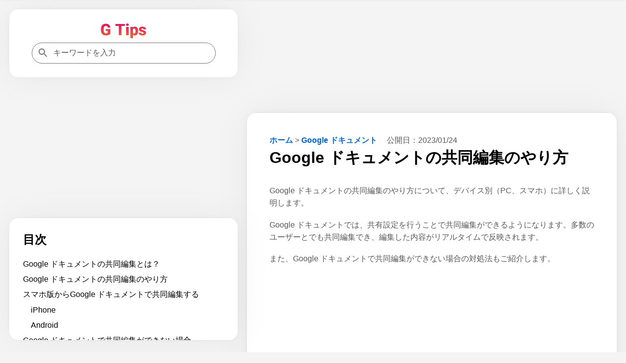

--- FILE ---
content_type: text/html; charset=UTF-8
request_url: https://g-tips.jp/google-document/google-document-edit-collaborative/
body_size: 17022
content:
<!DOCTYPE html>
<html lang="ja">
<head prefix="og: https://ogp.me/ns#">
<meta charset="utf-8">
<meta name="viewport" content="width=device-width,minimum-scale=1,initial-scale=1">
<meta name="robots" content="index, follow, max-snippet:-1, max-video-preview:-1, max-image-preview:large">
<title>Google ドキュメントの共同編集のやり方｜G Tips</title>
<meta name="description" content="Google ドキュメントの共同編集のやり方について、デバイス別（PC、スマホ）に説明します。Google ドキュメントでは、共有設定を行うことで共同編集ができるようになります。また、共同編集ができない場合の対処法もご紹介します。">
<meta name="author" content="株式会社MixFruits">
<meta name="format-detection" content="email=no,telephone=no,address=no">
<meta property="og:type" content="article">
<meta property="og:url" content="https://g-tips.jp/google-document/google-document-edit-collaborative/">
<meta property="og:site_name" content="G Tips">
<meta property="og:title" content="Google ドキュメントの共同編集のやり方">
<meta property="og:description" content="Google ドキュメントの共同編集のやり方について、デバイス別（PC、スマホ）に説明します。Google ドキュメントでは、共有設定を行うことで共同編集ができるようになります。また、共同編集ができない場合の対処法もご紹介します。">
<meta property="og:image" content="https://g-tips.jp/wp-content/uploads/google-document-edit-collaborative.png">
<meta property="og:image:width" content="1200">
<meta property="og:image:height" content="628">
<meta property="og:locale" content="ja_JP">
<meta property="article:published_time" content="2023-01-24T14:07:27+09:00">
<meta property="article:modified_time" content="2023-01-24T14:07:27+09:00">
<meta property="article:section" content="Google ドキュメント">
<meta name="twitter:card" content="summary_large_image">
<meta name="twitter:site" content="@G_Tips_jp">
<meta name="twitter:creator" content="@G_Tips_jp">
<meta name="twitter:url" content="https://g-tips.jp/google-document/google-document-edit-collaborative/">
<meta name="twitter:title" content="Google ドキュメントの共同編集のやり方">
<meta name="MobileOptimized" content="width">
<meta name="HandheldFriendly" content="True">
<meta name="apple-mobile-web-app-title" content="G Tips">
<link rel="canonical" href="https://g-tips.jp/google-document/google-document-edit-collaborative/">
<link rel="icon" href="/favicon.ico" sizes="32x32">
<link rel="icon" href="/icon.svg" type="image/svg+xml">
<link rel="apple-touch-icon" href="/apple-touch-icon.png">
<link rel="manifest" href="/manifest.webmanifest">
<link rel="alternate" type="application/rss+xml" title="G Tips RSS Feed" href="https://g-tips.jp/feed/">
<style>
*,::after,::before{margin:0;padding:0;box-sizing:border-box}:where([hidden]:not([hidden=until-found])){display:none!important}:where(html){-webkit-text-size-adjust:none}@supports not (min-block-size:100dvb){:where(html){block-size:100%}}:where(body){block-size:100%;block-size:100dvb;line-height:1.5;font-family:system-ui,sans-serif;-webkit-font-smoothing:antialiased}:where(input,button,textarea,select){font:inherit;color:inherit}:where(textarea){resize:vertical;resize:block}:where(button,label,select,summary,[role=button],[role=option]){cursor:pointer}:where(:disabled){cursor:not-allowed}:where(label:has(>input:disabled),label:has(+input:disabled)){cursor:not-allowed}:where(button){border-style:solid}:where(a){text-underline-offset:.2ex}:where(ul,ol){list-style:none}:where(img,svg,video,canvas,audio,iframe,embed,object){display:block}:where(img,picture,svg){max-inline-size:100%;block-size:auto}:where(p,h1,h2,h3,h4,h5,h6){overflow-wrap:break-word}:where(h1,h2,h3){line-height:calc(1em + .5rem)}:where(hr){border:none;border-block-start:1px solid;color:inherit;block-size:0;overflow:visible}:where(:focus-visible){outline:2px solid var(--focus-color,Highlight);outline-offset:2px}:where(.visually-hidden:not(:focus,:active,:focus-within,.not-visually-hidden)){clip-path:inset(50%)!important;height:1px!important;width:1px!important;overflow:hidden!important;position:absolute!important;white-space:nowrap!important;border:0!important}:root{--site-color:#000;--color-white:#fff;--color-blue:#06c;--color-gray:#585858;--color-light-gray:#f5f5f5;--color-black:#000;--color-violet:#b06ab3;--color-yellow:#ff9;--color-amazon:#ff9900;--color-rakuten:#bf0000;--color-yahoo:#ff0027;--main-bg-color:#f4f4f4;--main-padding:6%;--side-padding:6%;--common-margin:1.5vw;--common-radius:18px;--common-shadow:0 0px 5.3px 0 rgba(0,0,0,.03),0 0px 17.8px 0 rgba(0,0,0,.04),0 0 80px 0 rgba(0,0,0,.05);--btn-color:radial-gradient(#008dff,#0069d9);--scrollbar-color:#bbb;--scrollbar-hover-color:#bbb;--scrollbar-track-color:#f1f1f1}article,aside,details,figcaption,figure,footer,header,hgroup,main,menu,nav,section{display:block}blockquote,q{quotes:none}blockquote:after,blockquote:before,q:after,q:before{content:'';content:none}a{color:var(--color-blue);text-decoration:none;font-weight:700}a:hover{text-decoration:underline}img{height:auto}mark{background-color:var(--color-yellow)}del{text-decoration:line-through}abbr[title],dfn[title]{border-bottom:1px dotted;cursor:help}ins{background:0 0}table{border-collapse:separate;border-spacing:0;font-size:94%;empty-cells:show;line-height:1.5;margin:0 0 20px;width:100%;word-break:break-word;background:linear-gradient(to right,#e6e6e6,#f0f0f0,#e6e6e6)}tbody tr:nth-child(odd){background:#fff}td,th{margin:0;overflow:visible;vertical-align:middle;text-align:left}th{padding:.5rem;border-bottom:1px solid #585858}td{padding:.5rem;color:var(--color-gray)}td:first-child,th:first-child{border-left-width:0}.privacy-policy th{width:38%}input,select{vertical-align:middle}::placeholder{color:var(--color-gray)}body{background:var(--main-bg-color);font-family:"游ゴシック体","Yu Gothic",YuGothic,"Hiragino Kaku Gothic ProN","Hiragino Sans",Meiryo,sans-serif;font-size:clamp(.875rem,.7188rem + .5vw,1rem);font-weight:500}h1{font-size:clamp(1.75rem,1.4375rem + 1vw,2rem)}h2{font-size:clamp(1.640625rem,1.3477rem + .9375vw,1.875rem)}h3{font-size:clamp(1.3125rem,1.0781rem + .75vw,1.5rem)}h4{font-size:clamp(1.09375rem,.8984rem + .625vw,1.25rem)}cite,dfn,em,i{font-style:normal}em{font-weight:700}b{color:var(--color-black)}p{color:var(--color-gray);margin-bottom:1.2em;line-height:1.6}footer p{margin-bottom:0}li{margin-bottom:.7em;line-height:1.3;color:var(--color-gray)}dl{color:var(--color-gray)}figure{padding-top:.5em;margin-bottom:1em}figure img{max-height:400px;max-width:100%;width:auto;box-shadow:var(--common-shadow)}.container{margin:var(--common-margin) auto 0;padding-bottom:230px}.aside,.aside-ad{display:none}.tile{border-radius:var(--common-radius);background:var(--color-white);padding:var(--side-padding);margin-bottom:var(--common-margin);box-shadow:var(--common-shadow)}footer.tile{margin-bottom:0}#table-of-contents{display:none}#table-of-contents::-webkit-scrollbar,.related-articles::-webkit-scrollbar{width:6px;height:6px}#table-of-contents::-webkit-scrollbar-thumb,.related-articles::-webkit-scrollbar-thumb{background-color:var(--scrollbar-color);border-radius:6px}#table-of-contents::-webkit-scrollbar-thumb:hover,.related-articles::-webkit-scrollbar-thumb:hover{background-color:var(--scrollbar-hover-color)}#table-of-contents::-webkit-scrollbar-track,.related-articles::-webkit-scrollbar-track{background-color:var(--scrollbar-track-color);border-radius:6px}.related-articles h3{margin-top:0}.logo{color:var(--site-color);font-size:clamp(1.75rem,1.4375rem + 1vw,2rem);line-height:calc(1em + .5rem)}.logo:hover{opacity:.7;text-decoration:none}.logo img{max-width:180px;margin:0 auto}.header-container{display:flex;justify-content:space-between;align-items:center;gap:var(--main-padding)}.flex{display:flex;flex-wrap:wrap;justify-content:space-between}.flex section{width:calc(100% / 3 - .663%);margin-bottom:1.5em}.flex img{position:absolute;top:0;left:0;width:100%;height:100%}.flex section a:hover h3{text-decoration:underline}.flex section a:hover img{opacity:.7}.flex section h3{margin:8px 4px;word-break:break-all;padding-top:8px;padding-bottom:0;border-bottom:none;font-size:16px}.cardtype__link{color:var(--color-black)}.cardtype__link:hover{text-decoration:none}.cardtype__img{position:relative;padding-bottom:52.63%;height:0;overflow:hidden;margin-bottom:0}#categories{padding:40px 40px calc(40px - 1.5em)}article h2,h3,h4{margin:2em 0 1em 0}article h2:first-child,article h3:first-child,article h4:first-child,aside h2:first-child,aside h3:first-child,aside h4:first-child{margin-top:0}article h3{padding-bottom:.3em;border-bottom:1px solid var(--color-black);border-image:linear-gradient(to right,#ccc,#000,#ccc) 1}article h4{border-left:2px solid var(--color-black);border-image:linear-gradient(to bottom,#ccc,#000,#ccc) 1;padding-left:1em}article figure+h2,article figure+h3,article figure+h4,table+h2,table+h3,table+h4{margin-top:2em}.single article{border-radius:var(--common-radius);background:var(--color-white);padding:var(--main-padding);margin-bottom:var(--common-margin);box-shadow:var(--common-shadow)}.single article img[height="1"]{height:1px;border:none}.single article ul{list-style:disc;padding-left:1em;margin:0 0 1.2em 1em}.single article ol{list-style:decimal;padding-left:2em;margin:0 0 1.2em 1em}#table-of-contents ol,.single article #download-center ul,.single article .breadcrumb ul,.single article .dates ul{list-style:none;padding-left:0;margin-bottom:0}.single article .breadcrumb ul,.single article .dates ul{margin:0}.single article ol.relation-list,.single article ul.summary-list{list-style:none;padding-left:0;margin:0}.single h1{margin-bottom:1em}.relation-list li a{display:flex;align-items:flex-start;text-decoration:none}.related-link::before{content:'未読';color:var(--color-gray);margin-right:10px;white-space:nowrap;font-weight:500;text-decoration:none}.related-link.read::before{content:'既読'}.related-link>span{flex:1;min-width:0}.related-link:hover>span{text-decoration:underline}.breadcrumb{display:inline-block;margin-right:1rem}.breadcrumb li{display:inline-block;margin-bottom:.3em}.dates{display:inline-block}.dates ul li{display:inline-block;margin-right:1rem;margin-bottom:.3em}.dates ul li:last-child{margin-right:0}.movie{position:relative;padding-bottom:56.25%;height:0;overflow:hidden}.movie iframe{position:absolute;top:0;left:0;width:100%;height:100%}pre{background:var(--color-light-gray);line-height:1.4;margin-bottom:1em;max-width:100%;overflow:auto;padding:1rem}code{font-family:-apple-system,BlinkMacSystemFont,"Helvetica Neue",YuGothic,'Yu Gothic',Verdana,Meiryo,sans-serif}.productWrap{background:var(--color-white);padding:var(--side-padding);margin-bottom:var(--common-margin);box-shadow:var(--common-shadow)}.tile .productWrap:last-child{margin-bottom:0}.productWrap+h2,.productWrap+h3,.productWrap+h4{margin-top:2.5em}.product{display:flex}.product p{color:var(--color-black)}.product p:last-child{margin-bottom:0}.productImg{text-align:center;min-width:175px}.productImg a:hover{opacity:.8}.productText{margin-left:1rem;line-height:1.3;width:100%}.product img{max-width:175px;width:auto}.productBtn{font-size:88%;margin-bottom:1em}.product .productBtn:last-child{margin-bottom:0}.amazonBtn a{display:block;padding:.5rem 0;color:var(--color-amazon)}.product-amazon{border-radius:var(--common-radius);text-align:center;width:100%;margin-bottom:.5rem;border:1px solid var(--color-amazon);background:var(--color-white)}.product-amazon:hover{color:var(--color-white);background:var(--color-amazon);text-decoration:none}.rakutenBtn a{display:block;padding:.5rem 0;color:var(--color-rakuten)}.product-rakuten{border-radius:var(--common-radius);text-align:center;width:100%;margin-bottom:.5rem;border:1px solid var(--color-rakuten);background:var(--color-white)}.product-rakuten:hover{color:var(--color-white);background:var(--color-rakuten);text-decoration:none}.yahooBtn a{display:block;padding:.5rem 0;color:var(--color-yahoo)}.product-yahoo{border-radius:var(--common-radius);text-align:center;width:100%;margin-bottom:.5rem;border:1px solid var(--color-yahoo);background:var(--color-white)}.product-yahoo:hover{color:var(--color-white);background:var(--color-yahoo);text-decoration:none}.big-sale{display:flex;justify-content:space-evenly;flex-wrap:wrap;list-style:none!important;padding:0;margin-top:-20px;margin-bottom:0}.big-head{font-size:1.25rem;margin-bottom:1rem;margin-top:2rem;padding-bottom:0;font-weight:700}.big-sale li{padding:0;margin-top:1rem}.big-sale a:hover{opacity:.7}.big-sale img{vertical-align:bottom;max-width:100%}.big-sale-wrap .big-sale{justify-content:space-evenly;margin-top:0}.big-sale-wrap .big-sale li{margin-top:0;margin-bottom:0}.microcopy{padding:0 0 .3rem;display:block;line-height:1.4;text-align:center;font-size:13px;color:var(--color-gray)}a[target="_blank"]::after{vertical-align:sub;margin-left:6px;content:url([data-uri])}.big-sale a[target="_blank"]::after,.productBtn a[target="_blank"]::after{content:none}.cate-name{font-size:1.5em;margin-bottom:0}.searchform{width:100%;max-width:376px;position:relative}.searchform input[type=search]{-webkit-appearance:none;-moz-appearance:none;appearance:none;border-radius:0;padding:.7rem .7rem .7rem 2.7rem;font-size:1rem;box-sizing:border-box;border:1px solid #757575;border-radius:24px;background:var(--color-white);color:var(--color-gray);width:100%}.searchform::after{content:url('data:image/svg+xml;charset=utf8,%3Csvg%20xmlns%3D%22http%3A%2F%2Fwww.w3.org%2F2000%2Fsvg%22%20height%3D%2224px%22%20viewBox%3D%220%200%2024%2024%22%20width%3D%2224px%22%20fill%3D%22%23757575%22%3E%3Cpath%20d%3D%22M0%200h24v24H0z%22%20fill%3D%22none%22%2F%3E%3Cpath%20d%3D%22M15.5%2014h-.79l-.28-.27C15.41%2012.59%2016%2011.11%2016%209.5%2016%205.91%2013.09%203%209.5%203S3%205.91%203%209.5%205.91%2016%209.5%2016c1.61%200%203.09-.59%204.23-1.57l.27.28v.79l5%204.99L20.49%2019l-4.99-5zm-6%200C7.01%2014%205%2011.99%205%209.5S7.01%205%209.5%205%2014%207.01%2014%209.5%2011.99%2014%209.5%2014z%22%2F%3E%3C%2Fsvg%3E');width:20px;height:20px;position:absolute;top:50%;left:.7rem;margin-top:-12px}.searchform input[type=search]:focus{outline:0}.pager ul{text-align:center;margin:0 0 1.5em;padding:0}.pager ul li{margin:1em .5em;display:inline-block}.pager ul li a{padding:.5em;border:1px solid var(--color-blue)}.pager ul li a:hover{text-decoration:none;background:var(--color-blue);color:var(--color-white)}.search-list{margin-top:1.6em}.search-item{margin-bottom:2em}.search-list .search-item:last-child{margin-bottom:1.6em}.search-item-url{color:var(--color-gray);font-size:14px;font-family:Arial,arial,sans-serif;line-height:20px;font-weight:400;display:flex;align-items:center}.search-item-url:hover{text-decoration:none}.search-item-title{font-size:20px;color:var(--color-blue);line-height:26px;padding-bottom:3px;padding-top:5px;display:block;font-weight:400;font-family:arial,sans-serif}.search-item-icon{background-color:#f1f3f4;border-radius:14px;height:28px;margin-right:12px;width:28px;display:flex;align-items:center;justify-content:center}.search-item-desc{max-width:600px}.search-highlight{font-weight:700}.search-item-desc .search-highlight{color:var(--color-black)}.search-num{color:var(--color-gray)}.search .pager{margin-top:2rem}.search .pager ul{margin:0}.search .pager ul li{margin:1em .5em 0}.new li{display:flex}.new li time{margin-right:1rem}.ranking{list-style:decimal;padding-left:2em}.ranking li{padding-left:1rem}.ranking-view{margin-right:1.5rem;min-width:4.5em}.ranking-date{font-size:1rem;color:var(--color-gray);margin-left:1rem}.ad{min-height:280px;text-align:center;margin-bottom:var(--common-margin)}.ad.sale-ad{min-height:250px;display:flex;justify-content:center}.sale-ad a:hover{opacity:.7}.logo-bottom-ad{min-height:100px}.content-ad{margin:24px 0}.sticky-ad{position:fixed;z-index:102;width:100%;height:50px;bottom:0;left:0;text-align:center;vertical-align:bottom}.sticky-bottom{display:inline-block;width:100%;height:50px}#afscontainer1,#afscontainer2,#relatedsearches1{margin:1.5rem auto 0;max-width:728px}#afscontainer1{margin:.5rem auto 0}#afscontainer2{margin:0 auto}.search .google-auto-placed{margin-bottom:2em}.page article .google-auto-placed,.single article .google-auto-placed{margin-top:1.5em;margin-bottom:1.5em}.single article p+.google-auto-placed{margin-top:0}.single article .nest-h2+.google-auto-placed,.single article .nest-h3+.google-auto-placed,.single article .nest-h4+.google-auto-placed{margin-top:1.5em}.page article p:last-child{margin-bottom:0}#sas_26300,#sas_26711,.head-ad,.left-ad,.right-ad{display:none}.ats-trvd-wrapper{max-width:320px;min-height:180px}.archive .ats-trvd-wrapper,.home .ats-trvd-wrapper,.page .ats-trvd-wrapper,.search .ats-trvd-wrapper,.single .ats-trvd-wrapper{margin-top:0!important;margin-bottom:0!important}.video-player{min-height:212px}#ats-third-party-wrapper{margin-top:0!important;margin-bottom:0!important}.txt-center{text-align:center}.txt-left{text-align:left}.txt-right{text-align:right}.minwidth10{min-width:10rem}.close{display:none}.fontweight{font-weight:700}.txtmt10{display:inline-block;margin-top:10px}.mt30{margin-top:30px}.mt2rem{margin-top:2rem}.mb2rem{margin-bottom:2rem}.mb0{margin-bottom:0}.button{display:block;width:100%;padding:8px 15px;background:var(--btn-color);color:#fff;border-radius:var(--common-radius);box-shadow:var(--common-shadow);text-align:center;text-decoration:none}.button:hover{text-decoration:none;opacity:.9}#comment-wrap{padding:var(--main-padding)}#comment{width:100%;padding:1rem;box-sizing:border-box;border:1px solid #757575;border-radius:var(--common-radius);resize:none;overflow:hidden;height:auto;min-height:100px;color:var(--color-gray);background:var(--color-white)}#comment:focus{outline:0}#author{width:100%;padding:1rem;box-sizing:border-box;border:1px solid #757575;border-radius:var(--common-radius);resize:none;overflow:hidden;height:auto;color:var(--color-gray);background:var(--color-white)}#author:focus{outline:0}.form-submit #submit{color:var(--color-white);padding:8px 15px;display:block;background:var(--btn-color);border-radius:var(--common-radius);box-shadow:var(--common-shadow);text-align:center;border:none;width:100%;margin-top:1.5rem;font-weight:700;cursor:pointer}.form-submit #submit:hover{opacity:.9}.comment-caution{color:var(--color-gray)}.comment li{margin:.7rem 0}.comment li:first-child{margin-top:0}.comment li:last-child{margin-bottom:0}.category .comment a,.home .comment a{display:block;background:var(--color-white);padding:var(--main-padding);margin-bottom:var(--common-margin);box-shadow:var(--common-shadow)}.category .comment:last-child a,.home .comment:last-child a{margin-bottom:0}.category .comment a:hover,.home .comment a:hover{text-decoration:none}.category .comment a:hover .comment-view,.home .comment a:hover .comment-view{text-decoration:underline}.comment-header{display:flex;flex-wrap:wrap;align-items:baseline}.category .comment-author,.home .comment-author{text-decoration:none;letter-spacing:.7px;margin-right:10px}.comment-date{font-size:11px;color:var(--color-gray)}.comment-view{color:var(--color-blue);padding-bottom:.4em;margin-bottom:0}.comment-text p{margin-bottom:0;font-weight:500}#commets-list{list-style:none;margin-top:1.5em}.comment-author{font-weight:700;color:var(--color-black)}.comment-author a{color:var(--color-black)}.comment-author .says{display:none}#commets-list li{background:var(--color-white);padding:var(--main-padding);margin-bottom:var(--common-margin);box-shadow:var(--common-shadow)}#commets-list li ul.children li{box-shadow:none;margin-top:0;padding-bottom:0}#commets-list .children li:last-child,#commets-list li:last-child{margin-bottom:0}.comment-meta{margin:.4em 0;font-size:13px}.comment-meta a{color:var(--color-gray)}#cancel-comment-reply-link{margin-bottom:1.5rem;display:inline-block}#table-of-contents a{color:var(--color-black);font-weight:500}#table-of-contents ol ol{margin-left:1em;margin-bottom:.7em}#table-of-contents a+ol{margin-top:.7em}#table-of-contents h2{font-size:clamp(1.3125rem,1.0781rem + .75vw,1.5rem);margin-bottom:1em}.main-content #table-of-contents{display:block;border-radius:0}#ai{padding:var(--main-padding)}.ai p{margin-bottom:1rem;line-height:1.9}#ai-wrapper{margin:1.5rem auto 0;display:none}#ai-message{width:100%;padding:1rem;box-sizing:border-box;border:1px solid #757575;border-radius:var(--common-radius);resize:none;overflow:hidden;height:auto;min-height:100px;color:var(--color-gray)}#ai-message:focus{outline:0}.ai-message-bot{width:100%;margin:1rem 0;padding:1.5rem 0}.ai-message-text{line-height:1.9}.ai-message-text img{display:inline-block;vertical-align:middle;margin-right:.5rem}.ai-message-author{font-weight:600;letter-spacing:.1rem;margin-bottom:.5rem}#ai-reward,#ai-submit{color:var(--color-white);padding:8px 15px;display:block;background:var(--btn-color);border-radius:var(--common-radius);box-shadow:var(--common-shadow);text-align:center;border:none;width:100%;font-weight:700}#ai-reward{margin-top:1.5rem}#ai-reward:focus,#ai-submit:focus{outline:0}#ai-reward:hover,#ai-submit:hover{opacity:.9}.ai-assistant #ai-wrapper{margin:0 auto}.ai-bookmark{background:var(--color-white);padding:var(--main-padding);box-shadow:var(--common-shadow)}p.ai-bookmark{color:var(--color-gray)}p.ai-bookmark:last-child{margin:1.5rem 0 0}.question-again{margin-bottom:0}.question-again a{padding:8px 15px;text-decoration:none;color:#fff;border-radius:var(--common-radius);box-shadow:var(--common-shadow);background:var(--btn-color);width:100%;display:block;text-align:center}.question-again a:hover{opacity:.9;text-decoration:none}.question-example{display:flex}.question-example dt{margin-right:1rem;white-space:nowrap}.question-example+.question-example{margin-top:.4em}.ai-assistant .question-example:last-of-type{margin-bottom:1.5em}.balloon{display:flex}.balloon-text{position:relative;width:100%;border-radius:var(--common-radius);flex-basis:100%;margin:4px 24px 4px 0}.ai-message .balloon-text{padding:30px;border:1px solid #757575}.balloon-right{flex-direction:row-reverse}.balloon-right .balloon-text{margin:4px 0 4px 24px}.balloon-left .balloon-text:before{content:"";position:absolute;top:35px;right:-23px;margin-top:-12px;border:12px solid transparent;border-left:12px solid var(--color-white);z-index:2}.balloon-left .balloon-text:after{content:"";position:absolute;top:35px;right:-24px;margin-top:-12px;border:12px solid transparent;border-left:12px solid #757575;z-index:1}.ai-message-bot .balloon-text{border:2px solid var(--color-violet);background:var(--color-white);color:var(--color-gray)}.ai-message-bot .balloon-text:before{content:"";position:absolute;top:35px;left:-23px;margin-top:-12px;border:12px solid transparent;border-right:12px solid var(--color-white);z-index:2}.ai-message-bot .balloon-text:after{content:"";position:absolute;top:35px;left:-26px;margin-top:-12px;border:12px solid transparent;border-right:12px solid var(--color-violet);z-index:1}.ai-attention{margin:.5rem 0 0 94px}progress{width:100%;position:fixed;top:0;left:0;z-index:9999;height:3px;-webkit-appearance:none;-moz-appearance:none;appearance:none}progress::-webkit-progress-bar{background-color:#efefef}progress::-webkit-progress-value{background:linear-gradient(to right,#fff,#86868b)}progress::-moz-progress-bar{background:linear-gradient(to right,#fff,#86868b)}.productWrap>p{margin-bottom:.5em}.single-step{box-shadow:var(--common-shadow);padding:0 0 calc(var(--main-padding) - 1.2em);margin-bottom:5%;margin-top:calc(30px + 5%)}.single-step .wp-block-image{padding-top:0;background-image:url(/wp-content/themes/gtips/img/background-pattern.webp)}.single-step .wp-block-image img{box-shadow:none}.single-step p{margin:0 var(--main-padding) 1.2em}.single article .single-step ul{margin:0 var(--main-padding) 1.2em}.single-step table{margin:0 var(--main-padding) 1.2em;width:calc(100% - var(--main-padding)* 2)}.single-step .wp-block-code{margin:0 var(--main-padding) 1.2em}.wp-block-my-blocks-steps-container{counter-reset:stepCounter}.wp-block-my-blocks-single-step.single-step{position:relative;counter-increment:stepCounter}.wp-block-my-blocks-single-step.single-step:before{content:"STEP " counter(stepCounter);display:block;top:-30px;left:0;color:var(--color-white);font-weight:700;position:absolute;z-index:101;background:#9ac970;width:80px;height:30px;text-align:center;line-height:30px}.spNone{display:none}#ai-wrapper.rewarded{display:block}@media screen and (max-width:660px){.product,.productBtn{display:block}.amazon-review,.productText{margin-left:0}.productImg{margin-bottom:20px}.product img{display:inline-block}}@media (max-width:714px){.big-sale-wrap .big-sale{flex-direction:column;align-items:center}.big-sale-wrap .big-sale li{margin-bottom:24px}.big-sale-wrap .big-sale li:last-child{margin-bottom:0}}@media screen and (max-width:871px){#categories{padding:40px 5% 32px}.flex section{width:100%;margin-bottom:8px;position:relative}.cardtype__link{display:flex;align-items:center}.cardtype__img{width:47%;padding-bottom:24.55%}.cardtype__info{width:53%}.cardtype__info time,.ranking section .cardtype__info:before{margin:0 8px}.flex section h3{font-size:clamp(12px,calc(100vw / 30),16px);margin:0;padding-left:8px;padding-top:0}.flex section h3.txt-center{text-align:left}.microcopy{font-size:11px}}@media screen and (min-width:942px){.pcNone{display:none}.spNone{display:block}.container{display:grid;gap:var(--common-margin);grid-template-columns:1fr 1.618fr;padding:0 var(--common-margin)}#table-of-contents{display:block;max-height:calc(100vh - 250px - 144.57px - var(--common-margin) * 4);overflow:auto;margin-top:calc(250px + var(--common-margin)*2)}.main-content #table-of-contents{display:none}.header{position:sticky;top:var(--common-margin);right:0;align-self:start;grid-row:1/3;grid-column:1/2}.header-container{flex-direction:column;gap:1.2em}.main-content{grid-row:1/2;grid-column:2/3}footer{grid-row:2/3;grid-column:2/3}.archive footer,.home footer{margin-top:-1.5vw}#comment-wrap{margin-bottom:0}.sticky-ad{position:sticky;height:90px;grid-row:3/4;grid-column:2/3}.sticky-bottom{height:90px}.ats-insert-video-wrapper{max-width:320px!important;min-height:180px!important}#sas_26300,#sas_26711{display:block;width:300px;height:250px;margin:auto}.left-ad{display:block;width:100%;min-height:250px;text-align:center;position:sticky;top:calc(148.24px + var(--common-margin)* 2);right:0;align-self:start;grid-row:1/3;grid-column:1/2}.head-ad{display:block;width:100%;height:280px;margin:0 auto}.ai-assistant+.ad,.page .primary-article+.ad,.search .primary-article+.ad{margin-bottom:0}}@media screen and (min-width:1340px){.container{grid-template-columns:minmax(0,1fr) minmax(0,1.618fr) minmax(0,1fr)}.aside,.aside-ad,.sidebar-related{display:block}.related-inner{display:none}.aside,.aside-ad{position:sticky;top:var(--common-margin);right:0;align-self:start;grid-row:1/3;grid-column:3/4}.single .aside{top:calc(250px + var(--common-margin) * 2);grid-row:1/2;grid-column:3/4}.single .aside-ad{grid-row:1/2;grid-column:3/4}.right-ad{display:block;width:300px;height:600px;margin:0 auto}.related-ad{display:block;width:100%;height:280px;margin:0 auto}.related-articles{max-height:calc(100vh - 250px - 180px - var(--common-margin) * 3);overflow:auto}}@media screen and (min-width:1872px){.container{max-width:1872px;padding:0}}</style>
<script type="application/ld+json">
[{"@context":"https://schema.org","@type":"BreadcrumbList","itemListElement":[{"@type":"ListItem","position":1,"item":{"@id":"https://g-tips.jp","name":"ホーム"}},{"@type":"ListItem","position":2,"item":{"@id":"https://g-tips.jp/google-document/","name":"Google ドキュメント"}},{"@type":"ListItem","position": 3,"item":{"@id":"https://g-tips.jp/google-document/google-document-edit-collaborative/","name":"Google ドキュメントの共同編集のやり方"}}]},{"@context":"https://schema.org","@type":"NewsArticle","mainEntityOfPage":{"@type":"WebPage","@id":"https://g-tips.jp/google-document/google-document-edit-collaborative/"},"headline":"Google ドキュメントの共同編集のやり方","image":{"@type":"ImageObject","url":"https://g-tips.jp/wp-content/uploads/google-document-edit-collaborative.png","width":1200,"height":628},"datePublished":"2023-01-24T14:07:27+09:00","dateModified":"2023-01-24T14:07:27+09:00","author":{"@type":"Organization","name":"株式会社MixFruits","url":["https://www.facebook.com/gtipsjp","https://twitter.com/G_Tips_jp"]},"description":"Google ドキュメントの共同編集のやり方について、デバイス別（PC、スマホ）に説明します。Google ドキュメントでは、共有設定を行うことで共同編集ができるようになります。また、共同編集ができない場合の対処法もご紹介します。"}]
</script>
<script type="application/javascript" src="//anymind360.com/js/9354/ats.js"></script>
<script async src="https://pagead2.googlesyndication.com/pagead/js/adsbygoogle.js?client=ca-pub-2156883363646737" crossorigin="anonymous"></script>
<script>(function(w,d,s,l,i){w[l]=w[l]||[];w[l].push({'gtm.start':
new Date().getTime(),event:'gtm.js'});var f=d.getElementsByTagName(s)[0],
j=d.createElement(s),dl=l!='dataLayer'?'&l='+l:'';j.async=true;j.src=
'https://www.googletagmanager.com/gtm.js?id='+i+dl;f.parentNode.insertBefore(j,f);
})(window,document,'script','dataLayer','GTM-KSK2DQ7');</script>
</head>
<body class="wp-singular post-template-default single single-post postid-43459 single-format-standard wp-theme-gtips">
<noscript><iframe src="https://www.googletagmanager.com/ns.html?id=GTM-KSK2DQ7"
height="0" width="0" style="display:none;visibility:hidden"></iframe></noscript>
<progress id="progressbar" value="0" max="100"></progress>
<div class="container">
<header class="header">
	<div class="header-container tile">
		<a class="logo" href="https://g-tips.jp"><img fetchpriority="high" decoding="async" src="/img/gtipsLogo.webp" width="95" height="30" alt="G Tips"></a>
		<form method="get" class="searchform" action="https://g-tips.jp" target="_top">
	<input type="search" name="s" title="キーワードを入力" placeholder="キーワードを入力" aria-label="キーワードを入力">
	</form>
	</div>
				<nav id="table-of-contents" class="tile"><h2>目次</h2><ol><li><a href="#section1">Google ドキュメントの共同編集とは？</a></li><li><a href="#section2">Google ドキュメントの共同編集のやり方</a></li><li><a href="#section3">スマホ版からGoogle ドキュメントで共同編集する</a><ol><li><a href="#section4">iPhone</a></li><li><a href="#section5">Android</a></li></ol></li><li><a href="#section6">Google ドキュメントで共同編集ができない場合</a><ol><li><a href="#section7">編集権限が付与されていない</a></li><li><a href="#section8">多数のユーザーと共有している</a></li><li><a href="#section9">ブラウザのバージョンが古い</a></li></ol></li></ol></nav>	</header>
<div class="sticky-ad">
    <ins class="adsbygoogle sticky-bottom"
        data-ad-client="ca-pub-2156883363646737"
        data-ad-slot="2010700915"></ins>
    <script>
        (adsbygoogle = window.adsbygoogle || []).push({});
    </script>
</div>
<main class="main-content">
	<div class="video-player"></div>	<article class="primary-article">
		<nav class="breadcrumb">
			<ul>
				<li><a href="https://g-tips.jp">ホーム</a></li>
				<li>&gt;</li>
				<li><a href="https://g-tips.jp/google-document/">Google ドキュメント</a></li>
			</ul>
		</nav>
		<div class="dates">
			<ul>
				<li>公開日：<time class="published" datetime="2023-01-24T14:07:27+09:00">2023/01/24</time></li>
							</ul>
		</div>
				<h1>Google ドキュメントの共同編集のやり方</h1>
				
<p>Google ドキュメントの共同編集のやり方について、デバイス別（PC、スマホ）に詳しく説明します。</p>



<p>Google ドキュメントでは、共有設定を行うことで共同編集ができるようになります。多数のユーザーとでも共同編集でき、編集した内容がリアルタイムで反映されます。</p>



<p>また、Google ドキュメントで共同編集ができない場合の対処法もご紹介します。</p>



<div class="ad">
            <ins class="adsbygoogle"
                style="display:block"
                data-ad-client="ca-pub-2156883363646737"
                data-ad-slot="9207630314"
                data-ad-format="auto"
                data-full-width-responsive="true"></ins>
            <script>
                (adsbygoogle = window.adsbygoogle || []).push({});
            </script>
            </div><nav id="table-of-contents" class="tile"><h2>目次</h2><ol><li><a href="#section1">Google ドキュメントの共同編集とは？</a></li><li><a href="#section2">Google ドキュメントの共同編集のやり方</a></li><li><a href="#section3">スマホ版からGoogle ドキュメントで共同編集する</a><ol><li><a href="#section4">iPhone</a></li><li><a href="#section5">Android</a></li></ol></li><li><a href="#section6">Google ドキュメントで共同編集ができない場合</a><ol><li><a href="#section7">編集権限が付与されていない</a></li><li><a href="#section8">多数のユーザーと共有している</a></li><li><a href="#section9">ブラウザのバージョンが古い</a></li></ol></li></ol></nav><h2 id="section1">Google ドキュメントの共同編集とは？</h2>



<figure class="wp-block-image size-full"><img decoding="async" src="https://g-tips.jp/wp-content/uploads/google-document-edit-collaborative1.png" alt="共同編集のドキュメントの表示" class="wp-image-61727"/></figure>



<p>Google ドキュメントでは、複数のユーザーとドキュメントを共有し、共同編集することができます。</p>



<p>一度に最大で100人のユーザー（または100個のタブを開いた状態）が同時に編集することが可能で、編集内容はリアルタイムで表示されます。</p>



<p>ユーザーを特定して共有している場合は、編集しているユーザー名も表示されます。</p>



<div class="ad">
        <ins class="adsbygoogle"
            style="display:block"
            data-ad-client="ca-pub-2156883363646737"
            data-ad-slot="9207630314"
            data-ad-format="auto"
            data-full-width-responsive="true"></ins>
        <script>
            (adsbygoogle = window.adsbygoogle || []).push({});
        </script>
        </div><h2 id="section2">Google ドキュメントの共同編集のやり方</h2>



<p>共同編集をするためには、ドキュメントを共有し、共有相手へ編集権限を許可することが必要です。</p>



<p>その手順については、下記記事の「Google ドキュメントで編集権限を許可する方法」セクションでご紹介しています。</p>



<p>また、アカウントを持っていないユーザーと共有する場合や共有する人数が多い場合は、リンクで共有することもできます。その方法については、下記記事の「誰でも編集できるようにする」セクションをご参照ください。</p>



<p><a href="https://g-tips.jp/google-document/google-document-edit-permission/" title="Google ドキュメントの編集権限の設定方法">Google ドキュメントの編集権限の設定方法</a></p>



<div class="ad">
        <ins class="adsbygoogle"
            style="display:block"
            data-ad-client="ca-pub-2156883363646737"
            data-ad-slot="9207630314"
            data-ad-format="auto"
            data-full-width-responsive="true"></ins>
        <script>
            (adsbygoogle = window.adsbygoogle || []).push({});
        </script>
        </div><h2 id="section3">スマホ版からGoogle ドキュメントで共同編集する</h2>



<p>スマホ版のGoogle ドキュメントでも、PCと同じように共同編集することができます。</p>



<p>iPhoneおよびAndroidのGoogle ドキュメントアプリで、共同編集するドキュメントを共有する方法をご紹介します。</p>



<div class="ad">
        <ins class="adsbygoogle"
            style="display:block"
            data-ad-client="ca-pub-2156883363646737"
            data-ad-slot="9207630314"
            data-ad-format="auto"
            data-full-width-responsive="true"></ins>
        <script>
            (adsbygoogle = window.adsbygoogle || []).push({});
        </script>
        </div><h3 id="section4">iPhone</h3>



<figure class="wp-block-image size-full"><img decoding="async" src="https://g-tips.jp/wp-content/uploads/google-document-edit-collaborative2.png" alt="ドキュメントを選択" class="wp-image-61739"/></figure>



<p>Google ドキュメントアプリを開き、<b>共同編集するドキュメントを選択</b>します。</p>



<figure class="wp-block-image size-full"><img decoding="async" src="https://g-tips.jp/wp-content/uploads/google-document-edit-collaborative3.png" alt="共有アイコンをタップ" class="wp-image-61740"/></figure>



<p><b>「共有」アイコンをタップ</b>します。</p>



<figure class="wp-block-image size-full"><img decoding="async" src="https://g-tips.jp/wp-content/uploads/google-document-edit-collaborative4.png" alt="Gmailアドレスを入力" class="wp-image-61741"/></figure>



<p>例として、特定ユーザーと共有設定します。「ユーザーやグループを追加」入力欄に<b>「Gmailアドレス」を入力</b>します。複数のGmailアドレスを入力することもできます。</p>



<figure class="wp-block-image size-full"><img decoding="async" src="https://g-tips.jp/wp-content/uploads/google-document-edit-collaborative5.png" alt="編集者を選択" class="wp-image-61742"/></figure>



<p>①<b>「…」をタップ</b>し、②<b>「編集者」を選択</b>します。</p>



<figure class="wp-block-image size-full"><img decoding="async" src="https://g-tips.jp/wp-content/uploads/google-document-edit-collaborative6.png" alt="送信アイコンをタップ" class="wp-image-61743"/></figure>



<p>①必要であれば<b>メッセージを入力</b>し、②<b>「送信」アイコンをタップ</b>します。</p>



<figure class="wp-block-image size-full"><img decoding="async" src="https://g-tips.jp/wp-content/uploads/google-document-edit-collaborative7.png" alt="開くボタンをタップ" class="wp-image-61745"/></figure>



<p>共有相手には上記内容のGmailが送信され、<b>「開く」ボタンをタップ</b>すると共同編集できるようになります。</p>



<div class="ad">
        <ins class="adsbygoogle"
            style="display:block"
            data-ad-client="ca-pub-2156883363646737"
            data-ad-slot="9207630314"
            data-ad-format="auto"
            data-full-width-responsive="true"></ins>
        <script>
            (adsbygoogle = window.adsbygoogle || []).push({});
        </script>
        </div><h3 id="section5">Android</h3>



<figure class="wp-block-image size-full"><img decoding="async" src="https://g-tips.jp/wp-content/uploads/google-document-edit-collaborative9.png" alt="ドキュメントを選択" class="wp-image-61755"/></figure>



<p>Google ドキュメントアプリを開き、<b>共同編集するドキュメントを選択</b>します。</p>



<figure class="wp-block-image size-full"><img decoding="async" src="https://g-tips.jp/wp-content/uploads/google-document-edit-collaborative10.png" alt="共有アイコンをタップ" class="wp-image-61754"/></figure>



<p><b>「共有」アイコンをタップ</b>します。</p>



<figure class="wp-block-image size-full"><img decoding="async" src="https://g-tips.jp/wp-content/uploads/google-document-edit-collaborative11.png" alt="Gmailアドレスを入力" class="wp-image-61753"/></figure>



<p>例として、特定ユーザーと共有設定します。「ユーザーやグループを追加」入力欄に<b>「Gmailアドレス」を入力</b>します。複数のGmailアドレスを入力することもできます。</p>



<figure class="wp-block-image size-full"><img decoding="async" src="https://g-tips.jp/wp-content/uploads/google-document-edit-collaborative12.png" alt="送信アイコンをタップ" class="wp-image-61752"/></figure>



<p>「編集者」が選択されていることを確認し、①必要であれば<b>メッセージを入力</b>し、②<b>「送信」アイコンをタップ</b>します。</p>



<p>編集者が選択されていない場合は「▼」をタップし、「編集者」を選択してください。</p>



<figure class="wp-block-image size-full"><img decoding="async" src="https://g-tips.jp/wp-content/uploads/google-document-edit-collaborative13.png" alt="開くボタンをタップ" class="wp-image-61751"/></figure>



<p>共有相手には上記内容のGmailが送信され、<b>「開く」ボタンをタップ</b>すると共同編集できます。</p>



<div class="ad">
        <ins class="adsbygoogle"
            style="display:block"
            data-ad-client="ca-pub-2156883363646737"
            data-ad-slot="9207630314"
            data-ad-format="auto"
            data-full-width-responsive="true"></ins>
        <script>
            (adsbygoogle = window.adsbygoogle || []).push({});
        </script>
        </div><h2 id="section6">Google ドキュメントで共同編集ができない場合</h2>



<p>Google ドキュメントで共同編集ができない場合の原因と対処法をご紹介します。</p>



<div class="ad">
        <ins class="adsbygoogle"
            style="display:block"
            data-ad-client="ca-pub-2156883363646737"
            data-ad-slot="9207630314"
            data-ad-format="auto"
            data-full-width-responsive="true"></ins>
        <script>
            (adsbygoogle = window.adsbygoogle || []).push({});
        </script>
        </div><h3 id="section7">編集権限が付与されていない</h3>



<figure class="wp-block-image size-full"><img decoding="async" src="https://g-tips.jp/wp-content/uploads/google-document-edit-collaborative15.png" alt="編集権限をリクエストをクリック" class="wp-image-61774"/></figure>



<p>Google ドキュメントで共同編集ができない場合、オーナーから編集権限が付与されていない、または編集権限を持っている他のユーザーに編集権限を削除された可能性があります。</p>



<p>ドキュメントに「編集権限をリクエスト」と表示されている場合は、権限が「閲覧者」となっているため、共同編集できません。その場合は、<b>「編集権限をリクエスト」をクリック</b>し、オーナーへ権限を編集者にしてもらうようリクエストしましょう。</p>



<p>詳しい操作方法については、下記記事の「編集権限をリクエストする」セクションをご参照ください。</p>



<p><a href="https://g-tips.jp/google-document/google-document-edit-permission/" title="Google ドキュメントの編集権限の設定方法">Google ドキュメントの編集権限の設定方法</a></p>



<p>スマホ版Google ドキュメントで編集権限をリクエストする方法については、下記記事の「ドキュメントの編集権限を確認」セクションで説明しています。</p>



<p><a href="https://g-tips.jp/google-document/google-document-smartphone-cant-type/" title="Google ドキュメントのスマホでの表示や文字が打てない場合">Google ドキュメントのスマホでの表示や文字が打てない場合</a></p>



<div class="ad">
        <ins class="adsbygoogle"
            style="display:block"
            data-ad-client="ca-pub-2156883363646737"
            data-ad-slot="9207630314"
            data-ad-format="auto"
            data-full-width-responsive="true"></ins>
        <script>
            (adsbygoogle = window.adsbygoogle || []).push({});
        </script>
        </div><h3 id="section8">多数のユーザーと共有している</h3>



<p>Google ドキュメントは、一度に最大で100個の開いた状態のタブまたはデバイスで同時編集できることになっています。</p>



<p>100を超えた場合は、オーナーなど編集できる人が限られます。そのため、一部の人は共同編集ができなくなる可能性があります。</p>



<p>この場合は、少し時間を置いてから再度編集できるかお試しください。</p>



<div class="ad">
        <ins class="adsbygoogle"
            style="display:block"
            data-ad-client="ca-pub-2156883363646737"
            data-ad-slot="9207630314"
            data-ad-format="auto"
            data-full-width-responsive="true"></ins>
        <script>
            (adsbygoogle = window.adsbygoogle || []).push({});
        </script>
        </div><h3 id="section9">ブラウザのバージョンが古い</h3>



<p>PCのGoogle ドキュメントの最新バージョンは、以下のブラウザの最新バージョンと1つ前のバージョンに対応しています。</p>



<ul class="wp-block-list"><li>Google Chrome</li><li>Firefox</li><li>Microsoft Edge（Windowsのみ）</li><li>Safari（Macのみ）</li></ul>



<p>共同編集できない場合は、使用しているブラウザが古い可能性があります。念のため、最新のバージョンになっているかを確認しましょう。</p>



<p>Google Chromeのバージョンを確認する方法は、下記記事でご紹介しています。</p>



<p><a href="https://g-tips.jp/google-chrome/google-chrome-version-confirmation/" title="Google Chromeのバージョンの確認方法">Google Chromeのバージョンの確認方法</a></p>



<p>また、上記以外のブラウザをお使いの場合は、Google ドキュメントの一部の機能を使用できない可能性があります。ブラウザを変更して、Google ドキュメントで共同編集できるか確認しましょう。</p>
			</article>
		<aside>
		<span id="recommended-products"></span><div class="productWrap"><p>PR</p><div class="product"><div class="productImg"><img src="https://m.media-amazon.com/images/I/41-gv6smoiL._SL160_.jpg" loading="lazy" alt="はじめてのGoogle ドキュメントの教科書2025 Google アプリの教科書シリーズ2025年版" title="はじめてのGoogle ドキュメントの教科書2025 Google アプリの教科書シリーズ2025年版" width="114" height="160" class="product-img" data-vars-clicktitle="はじめてのGoogle ドキュメントの教科書2025 Google アプリの教科書シリーズ2025年版"></div><div class="productText"><p>はじめてのGoogle ドキュメントの教科書2025 Google アプリの教科書シリーズ2025年版</p><div class="productBtn"><p class="amazonBtn"><a href="https://www.amazon.co.jp/gp/search?keywords=google+%E3%83%89%E3%82%AD%E3%83%A5%E3%83%A1%E3%83%B3%E3%83%88+%E6%9C%AC&#038;tag=gtips-jp-22" target="_blank" rel="noopener sponsored" class="product-amazon" title="はじめてのGoogle ドキュメントの教科書2025 Google アプリの教科書シリーズ2025年版" data-vars-clicktitle="はじめてのGoogle ドキュメントの教科書2025 Google アプリの教科書シリーズ2025年版">Amazonで価格を見る</a></p></div><div class="productBtn"><p class="rakutenBtn"><a href="https://hb.afl.rakuten.co.jp/hgc/1a10c441.b2895263.1a10c442.c89a6f6a/_RTLink17923?pc=https%3A%2F%2Fsearch.rakuten.co.jp%2Fsearch%2Fmall%2Fgoogle+%E3%83%89%E3%82%AD%E3%83%A5%E3%83%A1%E3%83%B3%E3%83%88+%E6%9C%AC%2F" target="_blank" rel="noopener sponsored" class="product-rakuten" title="はじめてのGoogle ドキュメントの教科書2025 Google アプリの教科書シリーズ2025年版" data-vars-clicktitle="はじめてのGoogle ドキュメントの教科書2025 Google アプリの教科書シリーズ2025年版">楽天市場で価格を見る</a></p></div><div class="productBtn"><p class="yahooBtn"><a href="https://ck.jp.ap.valuecommerce.com/servlet/referral?sid=3580524&#038;pid=887022490&#038;vc_url=http%3A%2F%2Fsearch.shopping.yahoo.co.jp%2Fsearch%3Fp%3Dgoogle%20ドキュメント%20本" target="_blank" rel="noopener sponsored" class="product-yahoo" title="はじめてのGoogle ドキュメントの教科書2025 Google アプリの教科書シリーズ2025年版" data-vars-clicktitle="はじめてのGoogle ドキュメントの教科書2025 Google アプリの教科書シリーズ2025年版">Yahoo!ショッピングで価格を見る</a></p></div></div></div><ul class="big-sale"></ul></div>		<div class="related-inner tile">
		<h3>関連記事</h3><nav><ol class="relation-list"><li><a href="https://g-tips.jp/google-document/google-document-edit/" class="related-link"><span>Google ドキュメントの編集方法</span></a></li><li><a href="https://g-tips.jp/google-slide/google-slide-collaborative-editing/" class="related-link"><span>Google スライドで共同編集する方法</span></a></li><li><a href="https://g-tips.jp/google-document/google-document-edit-cant/" class="related-link"><span>Google ドキュメントで編集できない場合</span></a></li><li><a href="https://g-tips.jp/google-document/google-document-anonymous/" class="related-link"><span>Google ドキュメントを匿名で編集する方法</span></a></li><li><a href="https://g-tips.jp/google-document/google-document-edit-history/" class="related-link"><span>Google ドキュメントの編集履歴の確認方法</span></a></li><li><a href="https://g-tips.jp/google-document/google-document-edit-permission/" class="related-link"><span>Google ドキュメントの編集権限の設定方法</span></a></li><li><a href="https://g-tips.jp/google-document/google-document-suggestion-mode/" class="related-link"><span>Google ドキュメントの提案モードの使い方</span></a></li></ol></nav>		</div>
		<section id="ai" class="tile">
			<h3>問題は解決できましたか？</h3>
			<p>記事を読んでも問題が解決できなかった場合は、無料でAIに質問することができます。回答の精度は高めなので試してみましょう。</p>
			<dl class="question-example">
				<dt>質問例1</dt><dd>Google ドキュメントで行間を広くする方法を教えて</dd>
			</dl>
			<dl class="question-example">
				<dt>質問例2</dt><dd>YouTube Premiumでできることを教えて</dd>
			</dl>
			<script>
      document.addEventListener("DOMContentLoaded", function() {
        var submitBtn = document.getElementById("ai-submit");
        submitBtn.addEventListener("click", function(event) {
          event.preventDefault();
          var message = document.getElementById("ai-message").value.substring(0, 100);
          if (message.trim() === "") {
            return false;
          }

          var html = '<div class="ai-message ai-message-user"><div class="balloon balloon-left"><div class="balloon-text"><div class="ai-message-text">'+message+'</div></div><div class="faceicon"><img loading="lazy" decoding="async" src="https://g-tips.jp/wp-content/themes/gtips/img/human-icon.webp" width="70" height="70" alt="あなた"></div></div></div><div class="ai-message ai-message-bot" id="ai-attention"><div class="balloon balloon-right"><div class="balloon-text"><div class="ai-message-text" id="ai-response"><img src="https://g-tips.jp/wp-content/themes/gtips/img/spinner.gif" width="30" height="30" alt="読み込み中">回答を作成しています。少々お待ち下さい...</div></div><div class="faceicon"><img loading="lazy" decoding="async" src="https://g-tips.jp/wp-content/themes/gtips/img/robot-icon.webp" width="70" height="70" alt="AIアシスタント"></div></div></div>';
          var desc = '<p>AIの回答が的確でない場合は質問文を変えてみてください。別の質問をしたい方も含め、以下のボタンを押してください（何回でも無料で質問できます）。</p><p class="question-again"><a href="https://g-tips.jp/ai/">もう1度質問する</a></p>';

          document.getElementById("ai-input").innerHTML = html;
          document.getElementById("ai-count").remove();
          document.getElementById("ai-submit-bottom").innerHTML = desc;

          fetch("https://g-tips.jp/wp-admin/admin-ajax.php", {
            method: "POST",
            headers: {
              "Content-Type": "application/x-www-form-urlencoded",
            },
            body: "action=chatgpt_ajax&message=" + encodeURIComponent(message)
          })
          .then(response => response.text())
          .then(response => {
            var attentionHtml = '<p class="ai-attention">AIアシスタントの回答は正確ではない場合もあります。</p>';
            response = response.replace(/\n/g, "<br>");
            document.getElementById("ai-response").innerHTML = response;
            document.getElementById("ai-attention").innerHTML += attentionHtml;
          })
          .catch(error => {
            console.error("エラーが起きました", error);
          });
        });

        document.getElementById("ai-message").addEventListener("keypress", function(event) {
          if (event.keyCode === 13) {
            event.preventDefault();
            submitBtn.click();
          }
        });
      });
    </script><div id="ai-wrapper">
        <form id="ai-form" method="post">
        <div id="ai-input">
        <div class="balloon balloon-left">
            <div class="balloon-text">
            <textarea rows="1" name="message" id="ai-message" maxlength="100" placeholder="質問を入力してください"></textarea>
            </div>
            <div class="faceicon">
            <img loading="lazy" decoding="async" src="https://g-tips.jp/wp-content/themes/gtips/img/human-icon.webp" width="70" height="70" alt="あなた">
            </div>
        </div>
            </div>
        <p id="ai-count">あと<span id="ai-remaining">100</span>文字</p><div id="ai-submit-bottom"><button type="submit" id="ai-submit">質問を送信する</button></div>
    </form>
    </div><button id="ai-reward">質問を入力する</button>		</section>
		<section id="comment-wrap" class="tile">
			<h3>コメント</h3>
			<p>この記事へのコメントをお寄せ下さい。</p>
			<div id="comments" class="comments-area">
		<div id="respond" class="comment-respond">
		 <small><a rel="nofollow" id="cancel-comment-reply-link" href="/google-document/google-document-edit-collaborative/#respond" style="display:none;">コメントをキャンセル</a></small><form action="https://g-tips.jp/wp-comments-post.php" method="post" id="commentform" class="comment-form"><p class="comment-form-author"><input id="author" name="author" type="text" value="" placeholder="名前" size="30" maxlength="245"></p>


<textarea id="comment" name="comment" aria-required="true" maxlength="1000" placeholder="最初のコメントを書く" aria-label="最初のコメントを書く"></textarea><p class="form-submit"><input name="submit" type="submit" id="submit" class="submit" value="コメントを投稿する" /> <input type='hidden' name='comment_post_ID' value='43459' id='comment_post_ID' />
<input type='hidden' name='comment_parent' id='comment_parent' value='0' />
</p><p style="display: none;"><input type="hidden" id="akismet_comment_nonce" name="akismet_comment_nonce" value="a00d817c92" /></p></form>	</div><!-- #respond -->
	</div>
		</section>
	</aside>
</main>
<aside class="aside">
	<section class="related-articles tile">
	<h3>関連記事</h3><nav><ol class="relation-list"><li><a href="https://g-tips.jp/google-document/google-document-edit/" class="related-link"><span>Google ドキュメントの編集方法</span></a></li><li><a href="https://g-tips.jp/google-slide/google-slide-collaborative-editing/" class="related-link"><span>Google スライドで共同編集する方法</span></a></li><li><a href="https://g-tips.jp/google-document/google-document-edit-cant/" class="related-link"><span>Google ドキュメントで編集できない場合</span></a></li><li><a href="https://g-tips.jp/google-document/google-document-anonymous/" class="related-link"><span>Google ドキュメントを匿名で編集する方法</span></a></li><li><a href="https://g-tips.jp/google-document/google-document-edit-history/" class="related-link"><span>Google ドキュメントの編集履歴の確認方法</span></a></li><li><a href="https://g-tips.jp/google-document/google-document-edit-permission/" class="related-link"><span>Google ドキュメントの編集権限の設定方法</span></a></li><li><a href="https://g-tips.jp/google-document/google-document-suggestion-mode/" class="related-link"><span>Google ドキュメントの提案モードの使い方</span></a></li></ol></nav>	</section>
</aside>
<div id="125749-2" class="left-ad"><script src="//ads.themoneytizer.com/s/gen.js?type=2"></script><script src="//ads.themoneytizer.com/s/requestform.js?siteId=125749&formatId=2"></script></div><div id="125749-19" class="aside-ad"><script src="//ads.themoneytizer.com/s/gen.js?type=19"></script><script src="//ads.themoneytizer.com/s/requestform.js?siteId=125749&formatId=19"></script></div><footer class="tile">
    <nav>
        <ul>
            <li><a href="https://g-tips.jp/privacy-policy/">プライバシーポリシー</a></li>
            <li><a href="https://forms.gle/C2XAJjoka5ZhcnrNA" target="_blank" rel="nofollow noopener">お問い合わせ</a></li>
        </ul>
    </nav>
    <p>&copy; 2021-2026 G Tips</p>
</footer>
</div>
<script>function scrollToTarget(element){const elementPosition=element.getBoundingClientRect().top+window.scrollY,offsetPosition=elementPosition-24;window.scrollTo({top:offsetPosition,behavior:"smooth"})}document.addEventListener("DOMContentLoaded",()=>{document.querySelectorAll('a[href^="#"]').forEach(anchor=>{anchor.addEventListener("click",(function(e){e.preventDefault();const targetId=this.getAttribute("href"),targetElement=document.querySelector(targetId);if(targetElement){const lazyImages=targetElement.querySelectorAll('img[loading="lazy"]');lazyImages.length>0?Promise.all(Array.from(lazyImages).map(img=>img.complete?Promise.resolve():new Promise(resolve=>{img.addEventListener("load",resolve)}))).then(()=>{scrollToTarget(targetElement)}):scrollToTarget(targetElement)}}))})});</script>
<script>let progressbar=document.getElementById("progressbar");window.addEventListener("scroll",(function(){let max=document.body.scrollHeight-window.innerHeight;progressbar.value=max>0?window.scrollY/max*100:100}));</script>
<script>document.addEventListener("DOMContentLoaded",(function(){const readLinks=JSON.parse(localStorage.getItem("readLinks"))||[],currentPageUrl=window.location.href;readLinks.includes(currentPageUrl)||(readLinks.push(currentPageUrl),localStorage.setItem("readLinks",JSON.stringify(readLinks))),document.querySelectorAll(".related-link").forEach((function(link){readLinks.includes(link.href)&&link.classList.add("read")})),document.querySelector(".related-articles").addEventListener("click",(function(event){let target=event.target;"SPAN"===target.tagName&&(target=target.parentNode),target.classList.contains("related-link")&&(readLinks.includes(target.href)||(readLinks.push(target.href),localStorage.setItem("readLinks",JSON.stringify(readLinks)),target.classList.add("read")))}))}));</script>
<script>document.addEventListener("DOMContentLoaded",(function(){const aiMessage=document.getElementById("ai-message"),remaining=document.getElementById("ai-remaining");aiMessage.addEventListener("input",(function(){const maxLength=100,currentLength=aiMessage.value.length,remainingCharacters=100-currentLength;remaining.textContent=remainingCharacters}))}));</script>
<script>document.addEventListener("DOMContentLoaded",(function(){const downloadLink=document.getElementById("ai-reward"),aiWrapper=document.getElementById("ai-wrapper");function loadAndShowRewardedAd(){const slotVars={google_ad_loaded_callback:loadRewardedAd,google_ad_slot:"6159734803",google_ad_format:"rewarded"};(adsbygoogle=window.adsbygoogle||[]).push({params:slotVars})}function loadRewardedAd(rewardedAd){null!=rewardedAd?rewardedAd.show(result=>{const status=result.status;"viewed"===status?unlockDownload():"dismissed"===status?alert("報酬を得るためには広告を最後まで視聴してください。"):"error"===status&&alert("広告の表示中にエラーが発生しました。もう一度お試しください。")}):alert("広告の読み込みに失敗しました。もう一度お試しください。")}function unlockDownload(){aiWrapper.classList.add("rewarded"),downloadLink.remove()}downloadLink.addEventListener("click",(function(event){downloadLink.classList.contains("rewarded")||(event.preventDefault(),loadAndShowRewardedAd())}))}));</script>
<script>document.addEventListener("DOMContentLoaded",(function(){const externalLinks=document.querySelectorAll('a[target="_blank"]');let currentLink=null;function loadAndShowRewardedAd(){const slotVars={google_ad_loaded_callback:loadRewardedAd,google_ad_slot:"9293525339",google_ad_format:"rewarded"};(adsbygoogle=window.adsbygoogle||[]).push({params:slotVars})}function loadRewardedAd(rewardedAd){null!=rewardedAd?rewardedAd.show(result=>{const status=result.status;"viewed"===status?unlockLink():"dismissed"===status?alert("報酬を得るためには広告を最後まで視聴してください。"):"error"===status&&alert("広告の表示中にエラーが発生しました。もう一度お試しください。")}):alert("広告の読み込みに失敗しました。もう一度お試しください。")}function unlockLink(){currentLink.classList.add("rewarded"),window.open(currentLink.href,"_blank")}externalLinks.forEach((function(link){link.addEventListener("click",(function(event){link.classList.contains("rewarded")||(event.preventDefault(),currentLink=link,loadAndShowRewardedAd())}))}))}));</script>
</body>
</html>

--- FILE ---
content_type: text/html; charset=utf-8
request_url: https://www.google.com/recaptcha/api2/aframe
body_size: 265
content:
<!DOCTYPE HTML><html><head><meta http-equiv="content-type" content="text/html; charset=UTF-8"></head><body><script nonce="sxaoPJ8-stmSnixWeZY0zQ">/** Anti-fraud and anti-abuse applications only. See google.com/recaptcha */ try{var clients={'sodar':'https://pagead2.googlesyndication.com/pagead/sodar?'};window.addEventListener("message",function(a){try{if(a.source===window.parent){var b=JSON.parse(a.data);var c=clients[b['id']];if(c){var d=document.createElement('img');d.src=c+b['params']+'&rc='+(localStorage.getItem("rc::a")?sessionStorage.getItem("rc::b"):"");window.document.body.appendChild(d);sessionStorage.setItem("rc::e",parseInt(sessionStorage.getItem("rc::e")||0)+1);localStorage.setItem("rc::h",'1769687328206');}}}catch(b){}});window.parent.postMessage("_grecaptcha_ready", "*");}catch(b){}</script></body></html>